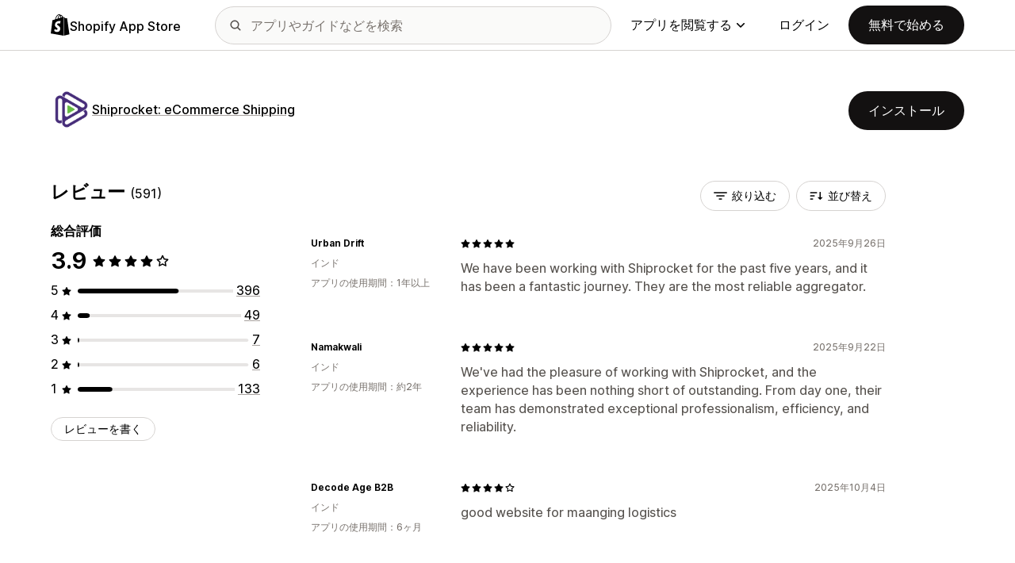

--- FILE ---
content_type: image/svg+xml
request_url: https://cdn.shopify.com/shopifycloud/shopify_app_store/assets/merchant/navbar/close-d8135512b5f5d89ef5d4c8ae94041d79fcc8addea0e1b4adf07547db4197b4b8.svg
body_size: -644
content:
<svg xmlns="http://www.w3.org/2000/svg" viewBox="0 0 20 20"><path d="m11.4 10 6.3-6.3a1 1 0 0 0-1.4-1.4L10 8.6 3.7 2.3a1 1 0 0 0-1.4 1.4L8.6 10l-6.3 6.3a1 1 0 0 0 1.4 1.4l6.3-6.3 6.3 6.3a1 1 0 0 0 1.4 0 1 1 0 0 0 0-1.4L11.4 10z"/></svg>
